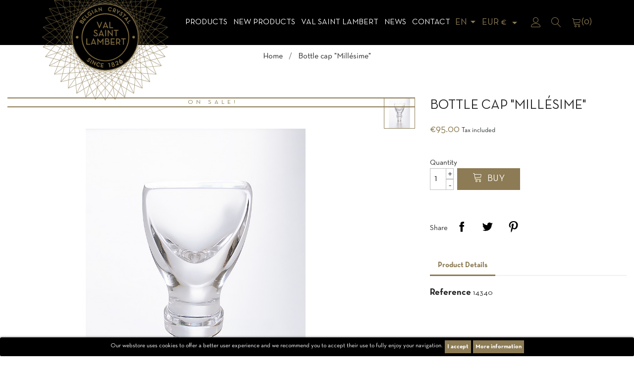

--- FILE ---
content_type: text/html; charset=utf-8
request_url: https://www.val-saint-lambert.com/en/accueil/448-bottle-cap-millesime.html
body_size: 15952
content:
<!doctype html>
<html lang="en">

<head>
    
        <!-- Google Tag Manager -->
        <script>(function (w, d, s, l, i) {
                w[l] = w[l] || [];
                w[l].push({
                    'gtm.start':
                        new Date().getTime(), event: 'gtm.js'
                });
                var f = d.getElementsByTagName(s)[0],
                    j = d.createElement(s), dl = l != 'dataLayer' ? '&l=' + l : '';
                j.async = true;
                j.src =
                    'https://www.googletagmanager.com/gtm.js?id=' + i + dl;
                f.parentNode.insertBefore(j, f);
            })(window, document, 'script', 'dataLayer', 'GTM-TBTNC62');</script>
        <!-- End Google Tag Manager -->
    
    
        
  <meta charset="utf-8">


  <meta http-equiv="x-ua-compatible" content="ie=edge">



  <link rel="canonical" href="https://www.val-saint-lambert.com/en/accueil/448-bottle-cap-millesime.html">

  <title>Bottle cap &quot;Millésime&quot;</title>
  <meta name="description" property="og:description" content="">
  <meta name="keywords" content="">
      
                  <link rel="alternate" href="https://www.val-saint-lambert.com/fr/accueil/448-bouchon-millesime.html" hreflang="fr">
                  <link rel="alternate" href="https://www.val-saint-lambert.com/en/accueil/448-bottle-cap-millesime.html" hreflang="en-us">
                  <link rel="alternate" href="https://www.val-saint-lambert.com/nl/accueil/448-flesdop-millesime.html" hreflang="nl-nl">
        
  <meta property="og:type" content="website">
  <meta name="url" property="og:url" content="https://www.val-saint-lambert.com/en/accueil/448-bottle-cap-millesime.html">
  <meta name="title" property="og:title" content="Bottle cap &quot;Millésime&quot;">
  <meta name="image" property="og:image" content="https://www.val-saint-lambert.com/themes/vsltheme/assets/img/val-saint-lambert.jpg">



  <meta name="viewport" content="width=device-width, initial-scale=1">



  <link rel="icon" type="image/vnd.microsoft.icon" href="/img/favicon.ico?1554208539">
  <link rel="shortcut icon" type="image/x-icon" href="/img/favicon.ico?1554208539">



    <link rel="stylesheet" href="https://www.val-saint-lambert.com/themes/vsltheme/assets/css/theme.css" type="text/css" media="all">
  <link rel="stylesheet" href="https://www.val-saint-lambert.com/modules/ogone/views/css/front.css" type="text/css" media="all">
  <link rel="stylesheet" href="https://www.val-saint-lambert.com/modules/ogone/views/css/front17.css" type="text/css" media="all">
  <link rel="stylesheet" href="https://www.val-saint-lambert.com/themes/vsltheme/modules/pspagebuilder//views/css/pagebuilder.css" type="text/css" media="all">
  <link rel="stylesheet" href="https://www.val-saint-lambert.com/modules/pspagebuilder//views/css/owl.carousel.css" type="text/css" media="all">
  <link rel="stylesheet" href="https://www.val-saint-lambert.com/modules/pspagebuilder//views/js/magnific_popup/magnific-popup.css" type="text/css" media="all">
  <link rel="stylesheet" href="https://www.val-saint-lambert.com/modules/popnewsletter/views/css/sweetalert.css" type="text/css" media="all">
  <link rel="stylesheet" href="https://www.val-saint-lambert.com/modules/popnewsletter/views/css/front.css" type="text/css" media="all">
  <link rel="stylesheet" href="https://www.val-saint-lambert.com/modules/popnewsletter/views/css/shadowbox/shadowbox.css" type="text/css" media="all">
  <link rel="stylesheet" href="https://www.val-saint-lambert.com/modules/productinforequests/views/css/font-awesome.min.css" type="text/css" media="all">
  <link rel="stylesheet" href="https://www.val-saint-lambert.com/modules/productinforequests/views/css/productinforequests.css" type="text/css" media="all">
  <link rel="stylesheet" href="https://www.val-saint-lambert.com/modules/proaccount//views/css/proaccount-17.css" type="text/css" media="all">
  <link rel="stylesheet" href="https://www.val-saint-lambert.com/modules/storelocator/views/css/easy-autocomplete.min.css" type="text/css" media="all">
  <link rel="stylesheet" href="https://www.val-saint-lambert.com/modules/storelocator/views/css/stores.css" type="text/css" media="all">
  <link rel="stylesheet" href="https://www.val-saint-lambert.com/js/jquery/ui/themes/base/minified/jquery-ui.min.css" type="text/css" media="all">
  <link rel="stylesheet" href="https://www.val-saint-lambert.com/js/jquery/ui/themes/base/minified/jquery.ui.theme.min.css" type="text/css" media="all">
  <link rel="stylesheet" href="https://www.val-saint-lambert.com/modules/ps_imageslider/css/homeslider.css" type="text/css" media="all">
  <link rel="stylesheet" href="https://www.val-saint-lambert.com/themes/vsltheme/assets/css/custom.css" type="text/css" media="all">




  

  <script type="text/javascript">
        var is_store_selction = false;
        var placeholder_label = "Start typing here";
        var prestashop = {"cart":{"products":[],"totals":{"total":{"type":"total","label":"Total","amount":0,"value":"\u20ac0.00"},"total_including_tax":{"type":"total","label":"Total (tax incl.)","amount":0,"value":"\u20ac0.00"},"total_excluding_tax":{"type":"total","label":"Total (tax excl.)","amount":0,"value":"\u20ac0.00"}},"subtotals":{"products":{"type":"products","label":"Subtotal","amount":0,"value":"\u20ac0.00"},"discounts":null,"shipping":{"type":"shipping","label":"Shipping","amount":0,"value":"Free"},"tax":null},"products_count":0,"summary_string":"0 items","vouchers":{"allowed":1,"added":[]},"discounts":[],"minimalPurchase":0,"minimalPurchaseRequired":""},"currency":{"name":"Euro","iso_code":"EUR","iso_code_num":"978","sign":"\u20ac"},"customer":{"lastname":null,"firstname":null,"email":null,"birthday":null,"newsletter":null,"newsletter_date_add":null,"optin":null,"website":null,"company":null,"siret":null,"ape":null,"is_logged":false,"gender":{"type":null,"name":null},"addresses":[]},"language":{"name":"English (English)","iso_code":"en","locale":"en-US","language_code":"en-us","is_rtl":"0","date_format_lite":"m\/d\/Y","date_format_full":"m\/d\/Y H:i:s","id":4},"page":{"title":"","canonical":null,"meta":{"title":"Bottle cap \"Mill\u00e9sime\"","description":"","keywords":"","robots":"index"},"page_name":"product","body_classes":{"lang-en":true,"lang-rtl":false,"country-BE":true,"currency-EUR":true,"layout-full-width":true,"page-product":true,"tax-display-enabled":true,"product-id-448":true,"product-Bottle cap \"Mill\u00e9sime\"":true,"product-id-category-2":true,"product-id-manufacturer-0":true,"product-id-supplier-0":true,"product-on-sale":true,"product-available-for-order":true},"admin_notifications":[]},"shop":{"name":"Cristallerie du Val Saint Lambert","logo":"\/img\/cristallerie-du-val-saint-lambert-logo-1554208203.jpg","stores_icon":"\/img\/logo_stores.png","favicon":"\/img\/favicon.ico"},"urls":{"base_url":"https:\/\/www.val-saint-lambert.com\/","current_url":"https:\/\/www.val-saint-lambert.com\/en\/accueil\/448-bottle-cap-millesime.html","shop_domain_url":"https:\/\/www.val-saint-lambert.com","img_ps_url":"https:\/\/www.val-saint-lambert.com\/img\/","img_cat_url":"https:\/\/www.val-saint-lambert.com\/img\/c\/","img_lang_url":"https:\/\/www.val-saint-lambert.com\/img\/l\/","img_prod_url":"https:\/\/www.val-saint-lambert.com\/img\/p\/","img_manu_url":"https:\/\/www.val-saint-lambert.com\/img\/m\/","img_sup_url":"https:\/\/www.val-saint-lambert.com\/img\/su\/","img_ship_url":"https:\/\/www.val-saint-lambert.com\/img\/s\/","img_store_url":"https:\/\/www.val-saint-lambert.com\/img\/st\/","img_col_url":"https:\/\/www.val-saint-lambert.com\/img\/co\/","img_url":"https:\/\/www.val-saint-lambert.com\/themes\/vsltheme\/assets\/img\/","css_url":"https:\/\/www.val-saint-lambert.com\/themes\/vsltheme\/assets\/css\/","js_url":"https:\/\/www.val-saint-lambert.com\/themes\/vsltheme\/assets\/js\/","pic_url":"https:\/\/www.val-saint-lambert.com\/upload\/","pages":{"address":"https:\/\/www.val-saint-lambert.com\/en\/address","addresses":"https:\/\/www.val-saint-lambert.com\/en\/addresses","authentication":"https:\/\/www.val-saint-lambert.com\/en\/login","cart":"https:\/\/www.val-saint-lambert.com\/en\/cart","category":"https:\/\/www.val-saint-lambert.com\/en\/index.php?controller=category","cms":"https:\/\/www.val-saint-lambert.com\/en\/index.php?controller=cms","contact":"https:\/\/www.val-saint-lambert.com\/en\/contact-us","discount":"https:\/\/www.val-saint-lambert.com\/en\/discount","guest_tracking":"https:\/\/www.val-saint-lambert.com\/en\/guest-tracking","history":"https:\/\/www.val-saint-lambert.com\/en\/order-history","identity":"https:\/\/www.val-saint-lambert.com\/en\/identity","index":"https:\/\/www.val-saint-lambert.com\/en\/","my_account":"https:\/\/www.val-saint-lambert.com\/en\/my-account","order_confirmation":"https:\/\/www.val-saint-lambert.com\/en\/order-confirmation","order_detail":"https:\/\/www.val-saint-lambert.com\/en\/index.php?controller=order-detail","order_follow":"https:\/\/www.val-saint-lambert.com\/en\/order-follow","order":"https:\/\/www.val-saint-lambert.com\/en\/order","order_return":"https:\/\/www.val-saint-lambert.com\/en\/index.php?controller=order-return","order_slip":"https:\/\/www.val-saint-lambert.com\/en\/credit-slip","pagenotfound":"https:\/\/www.val-saint-lambert.com\/en\/page-not-found","password":"https:\/\/www.val-saint-lambert.com\/en\/password-recovery","pdf_invoice":"https:\/\/www.val-saint-lambert.com\/en\/index.php?controller=pdf-invoice","pdf_order_return":"https:\/\/www.val-saint-lambert.com\/en\/index.php?controller=pdf-order-return","pdf_order_slip":"https:\/\/www.val-saint-lambert.com\/en\/index.php?controller=pdf-order-slip","prices_drop":"https:\/\/www.val-saint-lambert.com\/en\/prices-drop","product":"https:\/\/www.val-saint-lambert.com\/en\/index.php?controller=product","search":"https:\/\/www.val-saint-lambert.com\/en\/search","sitemap":"https:\/\/www.val-saint-lambert.com\/en\/Sitemap","stores":"https:\/\/www.val-saint-lambert.com\/en\/stores","supplier":"https:\/\/www.val-saint-lambert.com\/en\/supplier","register":"https:\/\/www.val-saint-lambert.com\/en\/login?create_account=1","order_login":"https:\/\/www.val-saint-lambert.com\/en\/order?login=1"},"alternative_langs":{"fr":"https:\/\/www.val-saint-lambert.com\/fr\/accueil\/448-bouchon-millesime.html","en-us":"https:\/\/www.val-saint-lambert.com\/en\/accueil\/448-bottle-cap-millesime.html","nl-nl":"https:\/\/www.val-saint-lambert.com\/nl\/accueil\/448-flesdop-millesime.html"},"theme_assets":"\/themes\/vsltheme\/assets\/","actions":{"logout":"https:\/\/www.val-saint-lambert.com\/en\/?mylogout="},"no_picture_image":{"bySize":{"small_default":{"url":"https:\/\/www.val-saint-lambert.com\/img\/p\/en-default-small_default.jpg","width":98,"height":98},"cart_default":{"url":"https:\/\/www.val-saint-lambert.com\/img\/p\/en-default-cart_default.jpg","width":125,"height":125},"medium_default":{"url":"https:\/\/www.val-saint-lambert.com\/img\/p\/en-default-medium_default.jpg","width":600,"height":600},"home_default":{"url":"https:\/\/www.val-saint-lambert.com\/img\/p\/en-default-home_default.jpg","width":600,"height":600},"large_default":{"url":"https:\/\/www.val-saint-lambert.com\/img\/p\/en-default-large_default.jpg","width":1200,"height":1200}},"small":{"url":"https:\/\/www.val-saint-lambert.com\/img\/p\/en-default-small_default.jpg","width":98,"height":98},"medium":{"url":"https:\/\/www.val-saint-lambert.com\/img\/p\/en-default-medium_default.jpg","width":600,"height":600},"large":{"url":"https:\/\/www.val-saint-lambert.com\/img\/p\/en-default-large_default.jpg","width":1200,"height":1200},"legend":""}},"configuration":{"display_taxes_label":true,"is_catalog":false,"show_prices":true,"opt_in":{"partner":false},"quantity_discount":{"type":"price","label":"Price"},"voucher_enabled":1,"return_enabled":1},"field_required":[],"breadcrumb":{"links":[{"title":"Home","url":"https:\/\/www.val-saint-lambert.com\/en\/"},{"title":"Bottle cap \"Mill\u00e9sime\"","url":"https:\/\/www.val-saint-lambert.com\/en\/accueil\/448-bottle-cap-millesime.html"}],"count":2},"link":{"protocol_link":"https:\/\/","protocol_content":"https:\/\/"},"time":1765534970,"static_token":"1c99c7af5fa9d9e43c0b160e98bcdd82","token":"82b1354ef06223cf5da71258a58c8ebc"};
        var productrequestinfo_secure_key = "2864cd4849f8b037409387c8b60f09abe290eefa";
        var search_url = "https:\/\/www.val-saint-lambert.com\/en\/find-product";
      </script>



  
<script type="text/javascript">
var url_verif_fo = "/modules/vatnumbercleaner/ajax/verif_fo.php";
</script>

<style>
	.pdwcookies_banner {
		display: table;
		width:100%;
		position:fixed;
		left:0;
		repeat-x scroll left top;
		background: #000000;
		border-color: #000000;
		border-left: 1px solid #000000;
		border-radius: 3px 3px 3px 3px;
		border-right: 1px solid #000000;
		color: #FFFFFF !important;
		z-index: 99999;
		border-style: solid;
		border-width: 1px;
		margin: 0;
		outline: medium none;
		text-align: center;
		vertical-align: middle;
		text-shadow: 0 0 0 0;
		-webkit-box-shadow: 0px 1px 5px 0px #000000;
		-moz-box-shadow:    0px 1px 5px 0px #000000;
		box-shadow:         0px 1px 5px 0px #000000;
		font-size: 12px;
	
		bottom:0;;
		opacity:1;
	
	}

	.pdwcookies_banner > form
	{
		position:relative;
	}

	.pdwcookies_banner > form input.pdwcookies_btn
	{
		border-color: #8c7b54 !important;
		background: #8c7b54 !important;
		color: #FFFFFF !important;
		text-align: center;
		margin: 5px 0px 5px 0px;
		padding: 5px 5px;
		display: inline-block;
		border: 0;
		font-weight: bold;
		line-height: 16px;
		width: auto;
		font-size: 12px;
		cursor: pointer;
	}

	.pdwcookies_banner > form input:hover.pdwcookies_btn
	{
		moz-opacity:0.85;
		opacity: 0.85;
		filter: alpha(opacity=85);
	}

	.pdwcookies_banner > form a.pdwcookies_btn
	{
		border-color: #8c7b54;
		background: #8c7b54;
		color: #FFFFFF !important;
		margin: 5px 0px 5px 0px;
		text-align: center;
		padding: 5px 5px;
		display: inline-block;
		border: 0;
		font-weight: bold;
		line-height: 16px;
		width: auto;
		font-size: 12px;
	}

	@media (max-width: 768px) {
		.pdwcookies_banner > form input.pdwcookies_btn,
		.pdwcookies_banner > form a.pdwcookies_btn {
			height: auto;
		}
	}

	.pdwcookies_banner > form a:hover.pdwcookies_btn
	{
		border-color: #8c7b54;
		background: #8c7b54;
		color: #FFFFFF !important;
		moz-opacity:0.85;
		opacity: 0.85;
		filter: alpha(opacity=85);
	}

	.pdwcookies_close_banner_btn
	{
		cursor:pointer;
		height:21px;
		max-width:21px;
		width:21px;
	}

	.pdwcookies_container {
		display:table;
		margin: 0 auto;
	}

	.pdwcookies_button_container {
		display:table-cell;
		padding:0px;
		vertical-align: middle;
	}

	.pdwcookies_button_container div{
		display:table-cell;
		padding: 0px 4px 0px 0px;
		vertical-align: middle;
	}

	.pdwcookies_message {
		display:table-cell;
		font-size: 12px;
		padding:2px 5px 5px 5px;
		vertical-align: middle;
	}

	.pdwcookies_message p {
		margin: 0;
		color: #FFFFFF !important;
	}

	.pdwcookies_btn-close {
		position:absolute;
		right:5px;
		top:5px;
	}
</style>
	<script type="text/javascript">
		function closeinfo()
		{
			$('.pdwcookies_banner').hide();
		}
	</script>
<script type="text/javascript" src="https://maps.googleapis.com/maps/api/js?key=AIzaSyCpwRlREjqDCGpewlEMdA9XJx4IzJSYJHU&region=BE"></script>
<script type="text/javascript">
    // <![CDATA[
    var map;
    var infoWindow;
    var markers = [];
    var maxDate = "2025-13-31";
    var calYear = parseInt("2025");
    var prevNav = '<i class="material-icons">keyboard_arrow_left</i>';
    var nextNav = '<i class="material-icons">keyboard_arrow_right</i>';
    var locationSelect = document.getElementById('locationSelect');
    var defaultLat = '50.593217429789';
    var defaultLong = '5.4823853648879';
    var default_store = '0';
    var sl_carrier = '10';
    var defaultZoom = 8;
    var hasStoreIcon = '1';
    var distance_unit = 'km';
    var img_store_dir = '/img/st/';
    var img_ps_dir = 'https://www.val-saint-lambert.com/img/';
    var searchUrl = 'https://www.val-saint-lambert.com/en/storefinder';
    var logo_store = 'logo_stores.png';
    var autolocateUser = 1;
    var CurrentUrl = 'www.val-saint-lambert.com/en/accueil/448-bottle-cap-millesime.html';
    CurrentUrl = location.search.split('goforstore=')[1];
    var search_link = "https://www.val-saint-lambert.com/en/search";
    var FMESL_STORE_EMAIL = parseInt("0");
    var FMESL_STORE_FAX = parseInt("0");
    var FMESL_STORE_NOTE = parseInt("0");
    var FMESL_STORE_GLOBAL_ICON = parseInt("0");
    var FMESL_LAYOUT_THEME = parseInt("1");
    var FMESL_MAP_LINK = parseInt("1");
    var FMESL_PICKUP_STORE = parseInt("0");
    var FMESL_PICKUP_DATE = parseInt("0");
    var st_page = "product";
    var locale = "en";
    var preselectedPickupTime = "";
    var preselectedPickupDate = "";

    // multilingual labels
    var translation_1 = 'No stores were found. Please try selecting a wider radius.';
    var translation_2 = 'store found -- see details:';
    var translation_3 = 'stores found -- view all results:';
    var translation_4 = 'Phone:';
    var translation_5 = 'Get directions';
    var translation_6 = 'Not found';
    var translation_7 = 'Email:';
    var translation_8 = 'Fax:';
    var translation_9 = 'Note:';
    var translation_10 = 'Distance:';
    var translation_11 = 'View';
    var translation_01 = 'Unable to find your location';
    var translation_02 = 'Permission denied';
    var translation_03 = 'Your location unknown';
    var translation_04 = 'Timeout error';
    var translation_05 = 'Location detection not supported in browser';
    var translation_06 = 'Your current Location';
    var translation_07 = 'You are near this location';
    var translation_store_sel = 'Select Store';
    var available_date_label = 'Available Dates';
    var disabled_date_label = 'Unavailable Dates';
    var invalid_pickupdate_label = 'Please enter a valid date.';
    var invalid_pickuptime_label = 'Please enter a valid time.';
    var store_page_error_label = 'Please select a pickup store.';
    //]]>
</script>




    
  <meta property="og:type" content="product">
  <meta property="og:url" content="https://www.val-saint-lambert.com/en/accueil/448-bottle-cap-millesime.html">
  <meta property="og:title" content="Bottle cap &quot;Millésime&quot;">
  <meta property="og:site_name" content="Cristallerie du Val Saint Lambert">
  <meta property="og:description" content="">
  <meta property="og:image" content="https://www.val-saint-lambert.com/849-large_default/bottle-cap-millesime.jpg">
  <meta property="product:pretax_price:amount" content="78.512397">
  <meta property="product:pretax_price:currency" content="EUR">
  <meta property="product:price:amount" content="95">
  <meta property="product:price:currency" content="EUR">
    <meta property="product:weight:value" content="1.500000">
  <meta property="product:weight:units" content="kg">
  
</head>

<body id="product" class="lang-en country-be currency-eur layout-full-width page-product tax-display-enabled product-id-448 product-bottle-cap-millesime- product-id-category-2 product-id-manufacturer-0 product-id-supplier-0 product-on-sale product-available-for-order">

    <!-- Google Tag Manager (noscript) -->
    <noscript>
        <iframe src="https://www.googletagmanager.com/ns.html?id=GTM-TBTNC62"
                height="0" width="0" style="display:none;visibility:hidden"></iframe>
    </noscript>
    <!-- End Google Tag Manager (noscript) -->



    


<main>
    
            

    <header id="header" class="bg-dark sticky-top">
        
            
  <div class="header-banner">
    
  </div>



  <nav class="header-nav">
    <div class="container">
      <div class="row">
        <div class="d-none d-sm-none d-md-block col-12">
          <div class="row">
            <div class="col-md-5 col-12">
              
            </div>
            <div class="col-md-7 right-nav">
              
            </div>
          </div>
        </div>
      </div>
    </div>
  </nav>



  <div class="header-top">
    <div class="container">
       <div class="row">
        <div class="col-md-3 d-none d-sm-none d-md-block" id="_desktop_logo">
                            <a href="https://www.val-saint-lambert.com/">
                  <img class="logo img-fluid" src="/img/cristallerie-du-val-saint-lambert-logo-1554208203.jpg" alt="Cristallerie du Val Saint Lambert">
                </a>
                    </div>
        <div class="col-md-9 col-sm-12 d-flex align-items-center justify-content-between flex-wrap">
          <div class="d-block d-sm-block d-md-none text-sm-center mobile w-100">
            <div class="top-logo" id="_mobile_logo"></div>
          </div>
          <div class="d-block d-sm-block d-md-none text-sm-center mobile">
            <div class="" id="menu-icon">
              <i class="li li-menu li-size-24"></i>
            </div>
          </div>
          

<div class="menu js-top-menu position-static d-none d-sm-none d-md-block" id="_desktop_top_menu">
    
          <ul class="top-menu" id="top-menu" data-depth="0">
                    <li class="category" id="category-3">
                          <a
                class="dropdown-item"
                href="https://www.val-saint-lambert.com/en/3-products" data-depth="0"
                              >
                                                                      <span class="float-right d-inline-block d-sm-inline-block d-md-none">
                    <span data-target="#top_sub_menu_16259" data-toggle="collapse" class="navbar-toggler collapse-icons">
                      <i class="material-icons add">&#xE313;</i>
                      <i class="material-icons remove">&#xE316;</i>
                    </span>
                  </span>
                                Products
              </a>
                            <div  class="popover sub-menu js-sub-menu collapse" id="top_sub_menu_16259">
                
          <ul class="top-menu"  data-depth="1">
                    <li class="category" id="category-69">
                          <a
                class="dropdown-item dropdown-submenu"
                href="https://www.val-saint-lambert.com/en/69-lighting" data-depth="1"
                              >
                                Lighting
              </a>
                          </li>
                    <li class="category" id="category-4">
                          <a
                class="dropdown-item dropdown-submenu"
                href="https://www.val-saint-lambert.com/en/4-home-decoration" data-depth="1"
                              >
                                                                      <span class="float-right d-inline-block d-sm-inline-block d-md-none">
                    <span data-target="#top_sub_menu_76826" data-toggle="collapse" class="navbar-toggler collapse-icons">
                      <i class="material-icons add">&#xE313;</i>
                      <i class="material-icons remove">&#xE316;</i>
                    </span>
                  </span>
                                Home decoration
              </a>
                            <div  class="collapse" id="top_sub_menu_76826">
                
          <ul class="top-menu"  data-depth="2">
                    <li class="category" id="category-5">
                          <a
                class="dropdown-item"
                href="https://www.val-saint-lambert.com/en/5-vase" data-depth="2"
                              >
                                Vase
              </a>
                          </li>
                    <li class="category" id="category-6">
                          <a
                class="dropdown-item"
                href="https://www.val-saint-lambert.com/en/6-bowl" data-depth="2"
                              >
                                Bowl
              </a>
                          </li>
                    <li class="category" id="category-96">
                          <a
                class="dropdown-item"
                href="https://www.val-saint-lambert.com/en/96-diffuseur-de-parfum" data-depth="2"
                              >
                                diffuseur de parfum
              </a>
                          </li>
                    <li class="category" id="category-83">
                          <a
                class="dropdown-item"
                href="https://www.val-saint-lambert.com/en/83-candle" data-depth="2"
                              >
                                Candle
              </a>
                          </li>
                    <li class="category" id="category-84">
                          <a
                class="dropdown-item"
                href="https://www.val-saint-lambert.com/en/84-candlestick" data-depth="2"
                              >
                                Candlestick
              </a>
                          </li>
                    <li class="category" id="category-8">
                          <a
                class="dropdown-item"
                href="https://www.val-saint-lambert.com/en/8-object" data-depth="2"
                              >
                                                                      <span class="float-right d-inline-block d-sm-inline-block d-md-none">
                    <span data-target="#top_sub_menu_86670" data-toggle="collapse" class="navbar-toggler collapse-icons">
                      <i class="material-icons add">&#xE313;</i>
                      <i class="material-icons remove">&#xE316;</i>
                    </span>
                  </span>
                                Object
              </a>
                            <div  class="collapse" id="top_sub_menu_86670">
                
          <ul class="top-menu"  data-depth="3">
                    <li class="category" id="category-42">
                          <a
                class="dropdown-item"
                href="https://www.val-saint-lambert.com/en/42-sculptures" data-depth="3"
                              >
                                sculptures
              </a>
                          </li>
                    <li class="category" id="category-43">
                          <a
                class="dropdown-item"
                href="https://www.val-saint-lambert.com/en/43-animals" data-depth="3"
                              >
                                Animals
              </a>
                          </li>
                    <li class="category" id="category-44">
                          <a
                class="dropdown-item"
                href="https://www.val-saint-lambert.com/en/44-clipboard" data-depth="3"
                              >
                                Clipboard
              </a>
                          </li>
                    <li class="category" id="category-45">
                          <a
                class="dropdown-item"
                href="https://www.val-saint-lambert.com/en/45-clocks" data-depth="3"
                              >
                                Clocks
              </a>
                          </li>
              </ul>
    
              </div>
                          </li>
              </ul>
    
              </div>
                          </li>
                    <li class="category" id="category-90">
                          <a
                class="dropdown-item dropdown-submenu"
                href="https://www.val-saint-lambert.com/en/90-limited-edition-and-prestige" data-depth="1"
                              >
                                Limited Edition and Prestige
              </a>
                          </li>
                    <li class="category" id="category-9">
                          <a
                class="dropdown-item dropdown-submenu"
                href="https://www.val-saint-lambert.com/en/9-stemware" data-depth="1"
                              >
                                                                      <span class="float-right d-inline-block d-sm-inline-block d-md-none">
                    <span data-target="#top_sub_menu_68446" data-toggle="collapse" class="navbar-toggler collapse-icons">
                      <i class="material-icons add">&#xE313;</i>
                      <i class="material-icons remove">&#xE316;</i>
                    </span>
                  </span>
                                Stemware
              </a>
                            <div  class="collapse" id="top_sub_menu_68446">
                
          <ul class="top-menu"  data-depth="2">
                    <li class="category" id="category-10">
                          <a
                class="dropdown-item"
                href="https://www.val-saint-lambert.com/en/10-glass-and-goblet" data-depth="2"
                              >
                                Glass and Goblet
              </a>
                          </li>
                    <li class="category" id="category-11">
                          <a
                class="dropdown-item"
                href="https://www.val-saint-lambert.com/en/11-roemers" data-depth="2"
                              >
                                Roemers
              </a>
                          </li>
                    <li class="category" id="category-12">
                          <a
                class="dropdown-item"
                href="https://www.val-saint-lambert.com/en/12-decanter" data-depth="2"
                              >
                                Decanter
              </a>
                          </li>
              </ul>
    
              </div>
                          </li>
                    <li class="category" id="category-13">
                          <a
                class="dropdown-item dropdown-submenu"
                href="https://www.val-saint-lambert.com/en/13-bar" data-depth="1"
                              >
                                                                      <span class="float-right d-inline-block d-sm-inline-block d-md-none">
                    <span data-target="#top_sub_menu_64200" data-toggle="collapse" class="navbar-toggler collapse-icons">
                      <i class="material-icons add">&#xE313;</i>
                      <i class="material-icons remove">&#xE316;</i>
                    </span>
                  </span>
                                Bar
              </a>
                            <div  class="collapse" id="top_sub_menu_64200">
                
          <ul class="top-menu"  data-depth="2">
                    <li class="category" id="category-14">
                          <a
                class="dropdown-item"
                href="https://www.val-saint-lambert.com/en/14-tumbler" data-depth="2"
                              >
                                Tumbler
              </a>
                          </li>
                    <li class="category" id="category-15">
                          <a
                class="dropdown-item"
                href="https://www.val-saint-lambert.com/en/15-bottle" data-depth="2"
                              >
                                Bottle
              </a>
                          </li>
                    <li class="category" id="category-16">
                          <a
                class="dropdown-item"
                href="https://www.val-saint-lambert.com/en/16-ashtray" data-depth="2"
                              >
                                Ashtray
              </a>
                          </li>
                    <li class="category" id="category-17">
                          <a
                class="dropdown-item"
                href="https://www.val-saint-lambert.com/en/17-accessory" data-depth="2"
                              >
                                Accessory
              </a>
                          </li>
              </ul>
    
              </div>
                          </li>
                    <li class="category" id="category-18">
                          <a
                class="dropdown-item dropdown-submenu"
                href="https://www.val-saint-lambert.com/en/18-trophies" data-depth="1"
                              >
                                                                      <span class="float-right d-inline-block d-sm-inline-block d-md-none">
                    <span data-target="#top_sub_menu_31284" data-toggle="collapse" class="navbar-toggler collapse-icons">
                      <i class="material-icons add">&#xE313;</i>
                      <i class="material-icons remove">&#xE316;</i>
                    </span>
                  </span>
                                Trophies
              </a>
                            <div  class="collapse" id="top_sub_menu_31284">
                
          <ul class="top-menu"  data-depth="2">
                    <li class="category" id="category-19">
                          <a
                class="dropdown-item"
                href="https://www.val-saint-lambert.com/en/19-standard" data-depth="2"
                              >
                                Standard
              </a>
                          </li>
                    <li class="category" id="category-20">
                          <a
                class="dropdown-item"
                href="https://www.val-saint-lambert.com/en/20-tailored-made" data-depth="2"
                              >
                                Tailored made
              </a>
                          </li>
              </ul>
    
              </div>
                          </li>
                    <li class="category" id="category-56">
                          <a
                class="dropdown-item dropdown-submenu"
                href="https://www.val-saint-lambert.com/en/56-jewelry" data-depth="1"
                              >
                                Jewelry
              </a>
                          </li>
                    <li class="category" id="category-59">
                          <a
                class="dropdown-item dropdown-submenu"
                href="https://www.val-saint-lambert.com/en/59-gifts-ideas" data-depth="1"
                              >
                                                                      <span class="float-right d-inline-block d-sm-inline-block d-md-none">
                    <span data-target="#top_sub_menu_22619" data-toggle="collapse" class="navbar-toggler collapse-icons">
                      <i class="material-icons add">&#xE313;</i>
                      <i class="material-icons remove">&#xE316;</i>
                    </span>
                  </span>
                                Gifts ideas
              </a>
                            <div  class="collapse" id="top_sub_menu_22619">
                
          <ul class="top-menu"  data-depth="2">
                    <li class="category" id="category-91">
                          <a
                class="dropdown-item"
                href="https://www.val-saint-lambert.com/en/91-for-her" data-depth="2"
                              >
                                for her
              </a>
                          </li>
                    <li class="category" id="category-92">
                          <a
                class="dropdown-item"
                href="https://www.val-saint-lambert.com/en/92-for-him" data-depth="2"
                              >
                                For him
              </a>
                          </li>
              </ul>
    
              </div>
                          </li>
                    <li class="category" id="category-52">
                          <a
                class="dropdown-item dropdown-submenu"
                href="https://www.val-saint-lambert.com/en/52-offers" data-depth="1"
                              >
                                Offers
              </a>
                          </li>
                    <li class="category" id="category-94">
                          <a
                class="dropdown-item dropdown-submenu"
                href="https://www.val-saint-lambert.com/en/94-gift-vouchers" data-depth="1"
                              >
                                gift vouchers
              </a>
                          </li>
                    <li class="category" id="category-95">
                          <a
                class="dropdown-item dropdown-submenu"
                href="https://www.val-saint-lambert.com/en/95-christmas-ball" data-depth="1"
                              >
                                Christmas ball
              </a>
                          </li>
              </ul>
    
              </div>
                          </li>
                    <li class="category" id="category-21">
                          <a
                class="dropdown-item"
                href="https://www.val-saint-lambert.com/en/21-new-products" data-depth="0"
                              >
                                                                      <span class="float-right d-inline-block d-sm-inline-block d-md-none">
                    <span data-target="#top_sub_menu_21889" data-toggle="collapse" class="navbar-toggler collapse-icons">
                      <i class="material-icons add">&#xE313;</i>
                      <i class="material-icons remove">&#xE316;</i>
                    </span>
                  </span>
                                NEW products
              </a>
                            <div  class="popover sub-menu js-sub-menu collapse" id="top_sub_menu_21889">
                
          <ul class="top-menu"  data-depth="1">
                    <li class="category" id="category-70">
                          <a
                class="dropdown-item dropdown-submenu"
                href="https://www.val-saint-lambert.com/en/70-lighting" data-depth="1"
                              >
                                Lighting
              </a>
                          </li>
                    <li class="category" id="category-86">
                          <a
                class="dropdown-item dropdown-submenu"
                href="https://www.val-saint-lambert.com/en/86-decorative-item" data-depth="1"
                              >
                                Décorative item
              </a>
                          </li>
                    <li class="category" id="category-87">
                          <a
                class="dropdown-item dropdown-submenu"
                href="https://www.val-saint-lambert.com/en/87-vase" data-depth="1"
                              >
                                Vase
              </a>
                          </li>
              </ul>
    
              </div>
                          </li>
                    <li class="cms-category" id="cms-category-2">
                          <a
                class="dropdown-item"
                href="https://www.val-saint-lambert.com/en/content/category/2-val-saint-lambert" data-depth="0"
                              >
                                                                      <span class="float-right d-inline-block d-sm-inline-block d-md-none">
                    <span data-target="#top_sub_menu_25395" data-toggle="collapse" class="navbar-toggler collapse-icons">
                      <i class="material-icons add">&#xE313;</i>
                      <i class="material-icons remove">&#xE316;</i>
                    </span>
                  </span>
                                Val Saint Lambert
              </a>
                            <div  class="popover sub-menu js-sub-menu collapse" id="top_sub_menu_25395">
                
          <ul class="top-menu"  data-depth="1">
                    <li class="cms-category" id="cms-category-3">
                          <a
                class="dropdown-item dropdown-submenu"
                href="https://www.val-saint-lambert.com/en/content/category/3-since-1826" data-depth="1"
                              >
                                                                      <span class="float-right d-inline-block d-sm-inline-block d-md-none">
                    <span data-target="#top_sub_menu_62700" data-toggle="collapse" class="navbar-toggler collapse-icons">
                      <i class="material-icons add">&#xE313;</i>
                      <i class="material-icons remove">&#xE316;</i>
                    </span>
                  </span>
                                Since 1826
              </a>
                            <div  class="collapse" id="top_sub_menu_62700">
                
          <ul class="top-menu"  data-depth="2">
                    <li class="cms-page" id="cms-page-6">
                          <a
                class="dropdown-item"
                href="https://www.val-saint-lambert.com/en/content/6-des-cisterciens-aux-cristalleries" data-depth="2"
                              >
                                From Cistercians to crystal
              </a>
                          </li>
                    <li class="cms-page" id="cms-page-7">
                          <a
                class="dropdown-item"
                href="https://www.val-saint-lambert.com/en/content/7-ligne-du-temps" data-depth="2"
                              >
                                Timeline
              </a>
                          </li>
              </ul>
    
              </div>
                          </li>
                    <li class="cms-category" id="cms-category-4">
                          <a
                class="dropdown-item dropdown-submenu"
                href="https://www.val-saint-lambert.com/en/content/category/4-the-know-how" data-depth="1"
                              >
                                                                      <span class="float-right d-inline-block d-sm-inline-block d-md-none">
                    <span data-target="#top_sub_menu_92365" data-toggle="collapse" class="navbar-toggler collapse-icons">
                      <i class="material-icons add">&#xE313;</i>
                      <i class="material-icons remove">&#xE316;</i>
                    </span>
                  </span>
                                The know-how
              </a>
                            <div  class="collapse" id="top_sub_menu_92365">
                
          <ul class="top-menu"  data-depth="2">
                    <li class="cms-page" id="cms-page-8">
                          <a
                class="dropdown-item"
                href="https://www.val-saint-lambert.com/en/content/8-Manufacturing" data-depth="2"
                              >
                                Manufacturing
              </a>
                          </li>
                    <li class="cms-page" id="cms-page-9">
                          <a
                class="dropdown-item"
                href="https://www.val-saint-lambert.com/en/content/9-Hot-workshop" data-depth="2"
                              >
                                Hot workshop
              </a>
                          </li>
                    <li class="cms-page" id="cms-page-10">
                          <a
                class="dropdown-item"
                href="https://www.val-saint-lambert.com/en/content/10-Cold-workshop" data-depth="2"
                              >
                                Cold workshop
              </a>
                          </li>
              </ul>
    
              </div>
                          </li>
                    <li class="cms-category" id="cms-category-5">
                          <a
                class="dropdown-item dropdown-submenu"
                href="https://www.val-saint-lambert.com/en/content/category/5-services" data-depth="1"
                              >
                                                                      <span class="float-right d-inline-block d-sm-inline-block d-md-none">
                    <span data-target="#top_sub_menu_90319" data-toggle="collapse" class="navbar-toggler collapse-icons">
                      <i class="material-icons add">&#xE313;</i>
                      <i class="material-icons remove">&#xE316;</i>
                    </span>
                  </span>
                                Services
              </a>
                            <div  class="collapse" id="top_sub_menu_90319">
                
          <ul class="top-menu"  data-depth="2">
                    <li class="cms-page" id="cms-page-13">
                          <a
                class="dropdown-item"
                href="https://www.val-saint-lambert.com/en/content/13-Personalization" data-depth="2"
                              >
                                Personalization
              </a>
                          </li>
              </ul>
    
              </div>
                          </li>
                    <li class="cms-category" id="cms-category-8">
                          <a
                class="dropdown-item dropdown-submenu"
                href="https://www.val-saint-lambert.com/en/content/category/8-instructions" data-depth="1"
                              >
                                                                      <span class="float-right d-inline-block d-sm-inline-block d-md-none">
                    <span data-target="#top_sub_menu_50551" data-toggle="collapse" class="navbar-toggler collapse-icons">
                      <i class="material-icons add">&#xE313;</i>
                      <i class="material-icons remove">&#xE316;</i>
                    </span>
                  </span>
                                Instructions
              </a>
                            <div  class="collapse" id="top_sub_menu_50551">
                
          <ul class="top-menu"  data-depth="2">
                    <li class="cms-page" id="cms-page-11">
                          <a
                class="dropdown-item"
                href="https://www.val-saint-lambert.com/en/content/11-Maintenance-tips" data-depth="2"
                              >
                                Maintenance tips
              </a>
                          </li>
                    <li class="cms-page" id="cms-page-18">
                          <a
                class="dropdown-item"
                href="https://www.val-saint-lambert.com/en/content/18-instructions-for-use-candle" data-depth="2"
                              >
                                Instructions for use candle
              </a>
                          </li>
              </ul>
    
              </div>
                          </li>
                    <li class="cms-page" id="cms-page-12">
                          <a
                class="dropdown-item dropdown-submenu"
                href="https://www.val-saint-lambert.com/en/content/12-Who-are-we" data-depth="1"
                              >
                                Who are we
              </a>
                          </li>
              </ul>
    
              </div>
                          </li>
                    <li class="cms-category" id="cms-category-7">
                          <a
                class="dropdown-item"
                href="https://www.val-saint-lambert.com/en/content/category/7-news" data-depth="0"
                              >
                                                                      <span class="float-right d-inline-block d-sm-inline-block d-md-none">
                    <span data-target="#top_sub_menu_4069" data-toggle="collapse" class="navbar-toggler collapse-icons">
                      <i class="material-icons add">&#xE313;</i>
                      <i class="material-icons remove">&#xE316;</i>
                    </span>
                  </span>
                                News
              </a>
                            <div  class="popover sub-menu js-sub-menu collapse" id="top_sub_menu_4069">
                
          <ul class="top-menu"  data-depth="1">
                    <li class="cms-page" id="cms-page-15">
                          <a
                class="dropdown-item dropdown-submenu"
                href="https://www.val-saint-lambert.com/en/content/15-presse" data-depth="1"
                              >
                                Presse
              </a>
                          </li>
                    <li class="cms-page" id="cms-page-16">
                          <a
                class="dropdown-item dropdown-submenu"
                href="https://www.val-saint-lambert.com/en/content/16-events" data-depth="1"
                              >
                                Events
              </a>
                          </li>
              </ul>
    
              </div>
                          </li>
                    <li class="link" id="lnk-contact">
                          <a
                class="dropdown-item"
                href="/en/contact-us" data-depth="0"
                              >
                                Contact
              </a>
                          </li>
                    <li class="link" id="lnk-stores">
                          <a
                class="dropdown-item"
                href="https://www.val-saint-lambert.com/en/stores" data-depth="0"
                              >
                                Stores
              </a>
                          </li>
              </ul>
    
    <div class="clearfix"></div>
</div>
<div id="_desktop_language_selector">
  <div class="language-selector-wrapper">
    <span id="language-selector-label" class="d-inline-block d-sm-inline-block d-md-none">Language:</span>
    <div class="language-selector dropdown js-dropdown">
      <button data-toggle="dropdown" class="btn-unstyle dropdown-toggle" aria-haspopup="true" aria-expanded="false" aria-label="Language dropdown">
        <span class="expand-more text-uppercase">en</span>
        <i class="material-icons expand-more">&#xE5C5;</i>
      </button>
	  <div class="d-none d-sm-none d-md-block">
      <div class="dropdown-menu" aria-labelledby="language-selector-label">
                  <a  class="dropdown-item"  href="https://www.val-saint-lambert.com/fr/accueil/448-bouchon-millesime.html">
            Français
          </a>
                  <a  class="current dropdown-item"  href="https://www.val-saint-lambert.com/en/accueil/448-bottle-cap-millesime.html">
            English
          </a>
                  <a  class="dropdown-item"  href="https://www.val-saint-lambert.com/nl/accueil/448-flesdop-millesime.html">
            Nederlands
          </a>
              </div>
      </div>
      <select class="link d-inline-block d-sm-inline-block d-md-none" aria-labelledby="language-selector-label">
                  <option value="https://www.val-saint-lambert.com/fr/accueil/448-bouchon-millesime.html">Français</option>
                  <option value="https://www.val-saint-lambert.com/en/accueil/448-bottle-cap-millesime.html" selected="selected">English</option>
                  <option value="https://www.val-saint-lambert.com/nl/accueil/448-flesdop-millesime.html">Nederlands</option>
              </select>
    </div>
  </div>
</div>
<div id="_desktop_currency_selector">
  <div class="currency-selector dropdown js-dropdown">
    <span id="currency-selector-label" class="d-inline-block d-sm-inline-block d-md-none">Currency:</span>
    <button data-target="#" data-toggle="dropdown" class="d-none d-sm-none d-md-inline-block btn-unstyle" aria-haspopup="true" aria-expanded="false" aria-label="Currency dropdown">
      <span class="expand-more _gray-darker">EUR €</span>
      <i class="material-icons expand-more">&#xE5C5;</i>
    </button>
    <div class="dropdown-menu" aria-labelledby="currency-selector-label">
              <a  class="dropdown-item current"  title="Euro" rel="nofollow" href="https://www.val-saint-lambert.com/en/accueil/448-bottle-cap-millesime.html?SubmitCurrency=1&amp;id_currency=1">
            EUR €
        </a>
              <a  class="dropdown-item"  title="British Pound Sterling" rel="nofollow" href="https://www.val-saint-lambert.com/en/accueil/448-bottle-cap-millesime.html?SubmitCurrency=1&amp;id_currency=3">
            GBP £
        </a>
              <a  class="dropdown-item"  title="US Dollar" rel="nofollow" href="https://www.val-saint-lambert.com/en/accueil/448-bottle-cap-millesime.html?SubmitCurrency=1&amp;id_currency=2">
            USD $
        </a>
          </div>
    <select class="link d-inline-block d-sm-inline-block d-md-none" aria-labelledby="currency-selector-label">
              <option value="https://www.val-saint-lambert.com/en/accueil/448-bottle-cap-millesime.html?SubmitCurrency=1&amp;id_currency=1" selected="selected">EUR €</option>
              <option value="https://www.val-saint-lambert.com/en/accueil/448-bottle-cap-millesime.html?SubmitCurrency=1&amp;id_currency=3">GBP £</option>
              <option value="https://www.val-saint-lambert.com/en/accueil/448-bottle-cap-millesime.html?SubmitCurrency=1&amp;id_currency=2">USD $</option>
          </select>
  </div>
</div>
<div id="_desktop_user_info">
  <div class="user-info">
          <a
        href="https://www.val-saint-lambert.com/en/my-account"
        title="Log in to your customer account"
        rel="nofollow"
      >
        <i class="li li-user li-size-20"></i>
        <span class="d-none">Sign in</span>
      </a>
      </div>
</div>
<!-- Block search module TOP -->
<span class="btn-search" data-toggle="modal" data-target="#searchModal">
	<i class="li li-magnifier li-size-20"></i>
</span>
<div class="modal fade" id="searchModal" tabindex="-1" role="dialog" aria-labelledby="searchModalLabel" aria-hidden="true">
	<div class="modal-dialog" role="document">
		<div class="modal-content">
			<div class="modal-body">
				<div id="search_widget" class="search-widget" data-search-controller-url="//www.val-saint-lambert.com/en/search">
					<form method="get" action="//www.val-saint-lambert.com/en/search">
						<input type="hidden" name="controller" value="search">
						<input type="text" name="s" value="" placeholder="Search our catalog" aria-label="Search">
						<button type="submit">
							<i class="material-icons search">&#xE8B6;</i>
							<span class="d-none">Search</span>
						</button>
					</form>
				</div>
			</div>
		</div>
	</div>
</div>
<!-- /Block search module TOP -->
<div id="_desktop_cart">
  <div class="blockcart cart-preview inactive" data-refresh-url="//www.val-saint-lambert.com/en/module/ps_shoppingcart/ajax">
    <div class="header">
              <i class="li li-cart li-size-20 shopping-cart"></i>
        <span class="d-none">Cart</span>
        <span class="cart-products-count">(0)</span>
          </div>
  </div>
</div>
<div class="pdwcookies_banner">
	<form method="post" action="#">
				<div class="pdwcookies_container">
						<div class="pdwcookies_message"><p>Our webstore uses cookies to offer a better user experience and we recommend you to accept their use to fully enjoy your navigation.</p></div>
							<div class="pdwcookies_button_container">
					<div>
						<input name="aceptocookies" class="pdwcookies_btn" type="submit" value="I accept" >
					</div>
					<div>
						<a class="pdwcookies_btn"  target="_blank"  href="https://www.val-saint-lambert.com/en/content/14-privacy-policy" >
							More information
						</a>
					</div>
				</div>
					</div>
					</form>
</div>

          <div class="d-block d-sm-block d-md-none text-sm-center mobile">
            <div class="" id="_mobile_user_info"></div>
          </div>
          <div class="d-block d-sm-block d-md-none text-sm-center mobile">
            <div class="" id="_mobile_cart"></div>
          </div>
        </div>
      </div>
      <div id="mobile_top_menu_wrapper" class="row" style="display:none;">
        <div class="js-top-menu mobile" id="_mobile_top_menu"></div>
        <div class="js-top-menu-bottom">
          <div id="_mobile_currency_selector"></div>
          <div id="_mobile_language_selector"></div>
          <div id="_mobile_contact_link"></div>
        </div>
      </div>
    </div>
  </div>
  

        
    </header>

    
        
<aside id="notifications">
  <div class="container">
    
    
    
      </div>
</aside>
    

    <section id="wrapper">
        
        <div class="container-fluid">
            
                <nav data-depth="2" class="breadcrumb d-none d-sm-none d-md-block">
  <ol itemscope itemtype="http://schema.org/BreadcrumbList">
    
              
          <li class="breadcrumb-item" itemprop="itemListElement" itemscope itemtype="http://schema.org/ListItem">
            <a itemprop="item" href="https://www.val-saint-lambert.com/en/">
              <span itemprop="name">Home</span>
            </a>
            <meta itemprop="position" content="1">
          </li>
        
              
          <li class="breadcrumb-item" itemprop="itemListElement" itemscope itemtype="http://schema.org/ListItem">
            <a itemprop="item" href="https://www.val-saint-lambert.com/en/accueil/448-bottle-cap-millesime.html">
              <span itemprop="name">Bottle cap &quot;Millésime&quot;</span>
            </a>
            <meta itemprop="position" content="2">
          </li>
        
          
  </ol>
</nav>
            
            
            <div class="row">
                

                
  <div id="content-wrapper" class="col-12">
    
    

  <section id="main" itemscope itemtype="https://schema.org/Product">
    <meta itemprop="url" content="https://www.val-saint-lambert.com/en/accueil/448-bottle-cap-millesime.html">

    <div class="row">
      <div class="col-md-8">
        
          <section class="page-content" id="content">
            
              
                <ul class="product-flags">
                                      <li class="product-flag on-sale">On sale!</li>
                                  </ul>
              

              
                <div class="images-container">
  
    <div class="product-cover">
              <img class="js-qv-product-cover" src="https://www.val-saint-lambert.com/849-large_default/bottle-cap-millesime.jpg" alt="" title="" style="width:100%;" itemprop="image">
        <div class="layer d-none d-sm-none d-md-flex" data-toggle="modal" data-target="#product-modal">
          <i class="material-icons zoom-in">&#xE8FF;</i>
        </div>
          </div>
  

  
    <div class="js-qv-mask mask">
      <ul class="product-images js-qv-product-images">
                            <li class="thumb-container">
            <img
              class="thumb js-thumb  selected "
              data-image-medium-src="https://www.val-saint-lambert.com/849-medium_default/bottle-cap-millesime.jpg"
              data-image-large-src="https://www.val-saint-lambert.com/849-large_default/bottle-cap-millesime.jpg"
              src="https://www.val-saint-lambert.com/849-home_default/bottle-cap-millesime.jpg"
              alt=""
              title=""
              width="100"
              itemprop="image"
            >
          </li>
                        </ul>
    </div>
  
</div>

              

            
          </section>
        
        </div>
        <div class="col-md-4">
          
            
              <h1 class="h1" itemprop="name">Bottle cap &quot;Millésime&quot;</h1>
            
          
          
              <div class="product-prices">
    
          

    
      <div
        class="product-price h5 "
        itemprop="offers"
        itemscope
        itemtype="https://schema.org/Offer"
      >
        <link itemprop="availability" href="https://schema.org/InStock"/>
        <meta itemprop="priceCurrency" content="EUR">

        <div class="current-price">
          <span itemprop="price" content="95">€95.00</span>

                  </div>

        
                  
      </div>
    

    
          

    
          

    
          

    

    <div class="tax-shipping-delivery-label">
              Tax included
            
      
                        </div>
  </div>
          

          <div class="product-information">
            
              <div id="product-description-short-448" itemprop="description"></div>
            

            
            <div class="product-actions">
              
                <form action="https://www.val-saint-lambert.com/en/cart" method="post" id="add-to-cart-or-refresh">
                  <input type="hidden" name="token" value="1c99c7af5fa9d9e43c0b160e98bcdd82">
                  <input type="hidden" name="id_product" value="448" id="product_page_product_id">
                  <input type="hidden" name="id_customization" value="0" id="product_customization_id">

                  
                    <div class="product-variants">
  </div>
                  

                  
                                      

                  
                    <section class="product-discounts">
  </section>
                  

                                      
                    <div class="product-add-to-cart">
      <span class="col-form-label">Quantity</span>

    
      <div class="product-quantity clearfix">
        <div class="qty">
          <input
            type="text"
            name="qty"
            id="quantity_wanted"
            value="1"
            class="input-group"
            min="1"
            aria-label="Quantity"
          >
        </div>

        <div class="add">
          <button
            class="btn btn-primary add-to-cart"
            data-button-action="add-to-cart"
            type="submit"
                      >
            <i class="li li-cart li-size-20 shopping-cart"></i>
            <span>Buy</span>
          </button>
        </div>
      </div>
    

    
      <span id="product-availability">
              </span>
    
    
    
      <p class="product-minimal-quantity">
              </p>
    
  </div>
                  
                  
					
											  

                  
                    <div class="product-additional-info">
  

      <div class="social-sharing">
      <span>Share</span>
      <ul>
                  <li class="facebook icon-gray"><a href="http://www.facebook.com/sharer.php?u=https://www.val-saint-lambert.com/en/accueil/448-bottle-cap-millesime.html" class="text-hide" title="Share" target="_blank">Share</a></li>
                  <li class="twitter icon-gray"><a href="https://twitter.com/intent/tweet?text=Bottle cap &quot;Millésime&quot; https://www.val-saint-lambert.com/en/accueil/448-bottle-cap-millesime.html" class="text-hide" title="Tweet" target="_blank">Tweet</a></li>
                  <li class="pinterest icon-gray"><a href="http://www.pinterest.com/pin/create/button/?media=https://www.val-saint-lambert.com/849/bottle-cap-millesime.jpg&amp;url=https://www.val-saint-lambert.com/en/accueil/448-bottle-cap-millesime.html" class="text-hide" title="Pinterest" target="_blank">Pinterest</a></li>
              </ul>
    </div>
  

</div>
                  

                                    
                </form>
              

            </div>

            
              
            

            
              <div class="tabs">
                <ul class="nav nav-tabs" role="tablist">
                                    <li class="nav-item">
                    <a
                      class="nav-link active"
                      data-toggle="tab"
                      href="#product-details"
                      role="tab"
                      aria-controls="product-details"
                       aria-selected="true">Product Details</a>
                  </li>
                                                    </ul>

                <div class="tab-content" id="tab-content">
                 <div class="tab-pane fade in" id="description" role="tabpanel">
                   
                     <div class="product-description"></div>
                   
                 </div>

                 
                   <div class="tab-pane fade in active show"
     id="product-details"
     data-product="{&quot;id_shop_default&quot;:&quot;1&quot;,&quot;id_manufacturer&quot;:&quot;0&quot;,&quot;id_supplier&quot;:&quot;0&quot;,&quot;reference&quot;:&quot;14340&quot;,&quot;is_virtual&quot;:&quot;0&quot;,&quot;delivery_in_stock&quot;:&quot;&quot;,&quot;delivery_out_stock&quot;:&quot;&quot;,&quot;id_category_default&quot;:&quot;2&quot;,&quot;on_sale&quot;:&quot;1&quot;,&quot;online_only&quot;:&quot;0&quot;,&quot;ecotax&quot;:0,&quot;minimal_quantity&quot;:&quot;1&quot;,&quot;low_stock_threshold&quot;:null,&quot;low_stock_alert&quot;:&quot;0&quot;,&quot;price&quot;:95,&quot;unity&quot;:&quot;&quot;,&quot;unit_price_ratio&quot;:&quot;0.000000&quot;,&quot;additional_shipping_cost&quot;:&quot;0.00&quot;,&quot;customizable&quot;:&quot;0&quot;,&quot;text_fields&quot;:&quot;0&quot;,&quot;uploadable_files&quot;:&quot;0&quot;,&quot;redirect_type&quot;:&quot;404&quot;,&quot;id_type_redirected&quot;:&quot;0&quot;,&quot;available_for_order&quot;:&quot;1&quot;,&quot;available_date&quot;:&quot;0000-00-00&quot;,&quot;show_condition&quot;:&quot;0&quot;,&quot;condition&quot;:&quot;new&quot;,&quot;show_price&quot;:&quot;1&quot;,&quot;indexed&quot;:&quot;1&quot;,&quot;visibility&quot;:&quot;both&quot;,&quot;cache_default_attribute&quot;:&quot;0&quot;,&quot;advanced_stock_management&quot;:&quot;0&quot;,&quot;date_add&quot;:&quot;2020-06-02 11:09:09&quot;,&quot;date_upd&quot;:&quot;2025-07-17 10:57:06&quot;,&quot;pack_stock_type&quot;:&quot;3&quot;,&quot;meta_description&quot;:&quot;&quot;,&quot;meta_keywords&quot;:&quot;&quot;,&quot;meta_title&quot;:&quot;&quot;,&quot;link_rewrite&quot;:&quot;bottle-cap-millesime&quot;,&quot;name&quot;:&quot;Bottle cap \&quot;Mill\u00e9sime\&quot;&quot;,&quot;description&quot;:&quot;&quot;,&quot;description_short&quot;:&quot;&quot;,&quot;available_now&quot;:&quot;&quot;,&quot;available_later&quot;:&quot;&quot;,&quot;id&quot;:448,&quot;id_product&quot;:448,&quot;out_of_stock&quot;:2,&quot;new&quot;:0,&quot;id_product_attribute&quot;:&quot;0&quot;,&quot;quantity_wanted&quot;:1,&quot;extraContent&quot;:[],&quot;allow_oosp&quot;:0,&quot;category&quot;:&quot;accueil&quot;,&quot;category_name&quot;:&quot;Home&quot;,&quot;link&quot;:&quot;https:\/\/www.val-saint-lambert.com\/en\/accueil\/448-bottle-cap-millesime.html&quot;,&quot;attribute_price&quot;:0,&quot;price_tax_exc&quot;:78.512397,&quot;price_without_reduction&quot;:95,&quot;reduction&quot;:0,&quot;specific_prices&quot;:false,&quot;quantity&quot;:4,&quot;quantity_all_versions&quot;:4,&quot;id_image&quot;:&quot;en-default&quot;,&quot;features&quot;:[],&quot;attachments&quot;:[],&quot;virtual&quot;:0,&quot;pack&quot;:0,&quot;packItems&quot;:[],&quot;nopackprice&quot;:0,&quot;customization_required&quot;:false,&quot;rate&quot;:21,&quot;tax_name&quot;:&quot;TVA BE 21%&quot;,&quot;ecotax_rate&quot;:0,&quot;unit_price&quot;:0,&quot;customizations&quot;:{&quot;fields&quot;:[]},&quot;id_customization&quot;:0,&quot;is_customizable&quot;:false,&quot;show_quantities&quot;:false,&quot;quantity_label&quot;:&quot;Items&quot;,&quot;quantity_discounts&quot;:[],&quot;customer_group_discount&quot;:0}"
     role="tabpanel"
  >
  
              <div class="product-reference">
        <label class="label">Reference </label>
        <span itemprop="sku">14340</span>
      </div>
      

  
      
  
    <div class="product-out-of-stock">
      
    </div>
  

  
      

    
      

  
      
</div>
                 

                 
                                    

                               </div>
            </div>
          
        </div>
      </div>
    </div>

    
              <section class="product-accessories mb-3 clearfix">
          <div class="h3 text-uppercase py-3 mt-2 text-center">You might also like</div>
          <div class="products row">
                          
                
  <article class="col-lg-3 col-sm-6 product-miniature js-product-miniature" data-id-product="449" data-id-product-attribute="0" itemscope itemtype="http://schema.org/Product">
    <div class="thumbnail-container">
      
                  <a href="https://www.val-saint-lambert.com/en/accueil/449-bottle-cap-emotion.html" class="thumbnail product-thumbnail">
            <img
              src = "https://www.val-saint-lambert.com/848-home_default/bottle-cap-emotion.jpg"
              alt = "Bottle cap &quot;Emotion&quot;"
              data-full-size-image-url = "https://www.val-saint-lambert.com/848-large_default/bottle-cap-emotion.jpg"
            >
          </a>
              

      <div class="product-description">
        
                      <h2 class="h3 product-title" itemprop="name"><a href="https://www.val-saint-lambert.com/en/accueil/449-bottle-cap-emotion.html">Bottle cap &quot;Emotion&quot;</a></h2>
                  

        
                      <div class="product-price-and-shipping">
              
              

              <span class="sr-only">Price</span>
              <span itemprop="price" class="price">€120.00</span>

              

              
            </div>
                  

        
          
        
      </div>

      
        <ul class="product-flags">
                      <li class="product-flag on-sale">On sale!</li>
                  </ul>
      

      <div class="highlighted-informations no-variants d-none d-sm-none d-md-block">
        
          <a class="quick-view" href="#" data-link-action="quickview">
            <i class="material-icons search">&#xE8B6;</i> Quick view
          </a>
        

        
                  
      </div>

    </div>
  </article>

              
                          
                
  <article class="col-lg-3 col-sm-6 product-miniature js-product-miniature" data-id-product="450" data-id-product-attribute="0" itemscope itemtype="http://schema.org/Product">
    <div class="thumbnail-container">
      
                  <a href="https://www.val-saint-lambert.com/en/accueil/450-bottle-cap-royal.html" class="thumbnail product-thumbnail">
            <img
              src = "https://www.val-saint-lambert.com/847-home_default/bottle-cap-royal.jpg"
              alt = "Bottle cap &quot;Royal&quot;"
              data-full-size-image-url = "https://www.val-saint-lambert.com/847-large_default/bottle-cap-royal.jpg"
            >
          </a>
              

      <div class="product-description">
        
                      <h2 class="h3 product-title" itemprop="name"><a href="https://www.val-saint-lambert.com/en/accueil/450-bottle-cap-royal.html">Bottle cap &quot;Royal&quot;</a></h2>
                  

        
                      <div class="product-price-and-shipping">
              
              

              <span class="sr-only">Price</span>
              <span itemprop="price" class="price">€140.00</span>

              

              
            </div>
                  

        
          
        
      </div>

      
        <ul class="product-flags">
                      <li class="product-flag on-sale">On sale!</li>
                  </ul>
      

      <div class="highlighted-informations no-variants d-none d-sm-none d-md-block">
        
          <a class="quick-view" href="#" data-link-action="quickview">
            <i class="material-icons search">&#xE8B6;</i> Quick view
          </a>
        

        
                  
      </div>

    </div>
  </article>

              
                      </div>
        </section>
          

    
      	<div class="fmesl_TabStores">

            <p>No Related Stores</p>
                
        <style type="text/css">
			.fmesl_TabStores { padding: 15px 0}
		.fmesl_TabStores ol { list-style:none; padding:0; margin:0 !important;}
		.fmesl_TabStores ol li { display:block; padding: 2% 3%; border:1px solid #CCC; background: #fff; margin-top:10px}
		.fmesl_TabStores ol li span { float:left;font-size:14px;line-height:25px; }
		.fmesl_TabStores ol li img { float:right}
		.fmesl_TabStores ol li:after {content: '.';display: block;height: 0;width: 0;clear: both;visibility: hidden}
		#fmesl_showmore { line-height:27px}
		</style>
        <script type="text/javascript">
			function fmeslShowmore() {
				$('#idTab565 li').next().show(); $('#fmesl_showmore').hide();
				}
		</script>
        
    </div>


    

    
      <div class="modal fade js-product-images-modal" id="product-modal">
  <div class="modal-dialog" role="document">
    <div class="modal-content">
      <div class="modal-body">
                <figure>
          <img class="js-modal-product-cover product-cover-modal" width="1200" src="https://www.val-saint-lambert.com/849-large_default/bottle-cap-millesime.jpg" alt="" title="" itemprop="image">
          <figcaption class="image-caption">
          
            <div id="product-description-short" itemprop="description"></div>
          
        </figcaption>
        </figure>
        <aside id="thumbnails" class="thumbnails js-thumbnails text-sm-center">
          
            <div class="js-modal-mask mask  nomargin ">
              <ul class="product-images js-modal-product-images">
                                  <li class="thumb-container">
                    <img data-image-large-src="https://www.val-saint-lambert.com/849-large_default/bottle-cap-millesime.jpg" class="thumb js-modal-thumb" src="https://www.val-saint-lambert.com/849-medium_default/bottle-cap-millesime.jpg" alt="" title="" width="600" itemprop="image">
                  </li>
                              </ul>
            </div>
          
                  </aside>
      </div>
    </div><!-- /.modal-content -->
  </div><!-- /.modal-dialog -->
</div><!-- /.modal -->
    

    
      <footer class="page-footer">
        
          <!-- Footer content -->
        
      </footer>
    
  </section>


    
  </div>


                
            </div>
        </div>
        
    </section>

    <footer id="footer" class="bg-dark">
        
            <div class="container">
  <div class="row">
    
      
    
  </div>
</div>
<div class="footer-container">
  <div class="container-fluid d-flex flex-wrap flex-column">
    <div class="row order-2">
      
        
      
    </div>
    <div class="row order-1 py-1">
      <div class="col-md-12">
        <div class="text-sm-center text-uppercase copyright small">
          
                  		<a
			id="link-cms-page-2-2"
			class="cms-page-link text-sm-center text-uppercase"
			href="https://www.val-saint-lambert.com/en/content/2-legal-notice"
			title="Legal notice"
					>
		  Legal notice
		</a>
	    		<span class="mx-1">|</span>
    		<a
			id="link-cms-page-3-2"
			class="cms-page-link text-sm-center text-uppercase"
			href="https://www.val-saint-lambert.com/en/content/3-terms-conditions"
			title="General Terms and Conditions for use and sales"
					>
		  Terms and conditions
		</a>
	    		<span class="mx-1">|</span>
    		<a
			id="link-cms-page-14-2"
			class="cms-page-link text-sm-center text-uppercase"
			href="https://www.val-saint-lambert.com/en/content/14-privacy-policy"
			title=""
					>
		  Privacy Policy
		</a>
	    		<span class="mx-1">|</span>
    		<a
			id="link-cms-page-17-2"
			class="cms-page-link text-sm-center text-uppercase"
			href="https://www.val-saint-lambert.com/en/content/17-entreprises"
			title=""
					>
		  Entreprises
		</a>
	    		<span class="mx-1">|</span>
    		<a
			id="link-custom-page-Facebook-2"
			class="custom-page-link text-sm-center text-uppercase"
			href="https://www.facebook.com/val.saint.lambert"
			title=""
			 target="_blank" 		>
		  Facebook
		</a>
	    		<span class="mx-1">|</span>
    		<a
			id="link-custom-page-Instagram-2"
			class="custom-page-link text-sm-center text-uppercase"
			href="https://www.instagram.com/valsaintlambert"
			title=""
			 target="_blank" 		>
		  Instagram
		</a>
	<div style="display:none;">
   <div id="popnewsletter">
      <div class="close show-for-small-only" style="display:none;">
         <i class="fa fa-times">x</i>
      </div>
      <div class="text-center" style="width: 100%; overflow: hidden;">
			<div id="popnewsletter_sideimg" style="width:48%; margin-right: 2%; float:left; height:330px; background-image : url(https://www.val-saint-lambert.com/modules/popnewsletter/views/img/content/4/puffin.png); background-size: cover;">
			</div>
         <div id="popnewsletter_block" style="width:50%;float:left;height:38%;text-align:center">
            <div id="popnewsletter_topbar" style="width:100%;padding:16px 0px 8px 0px">
	<div style="text-align:center">
		<div style="font-family:Montserrat;color:#8c7b54;font-size:26px;padding:0px 4px 0px 4px;line-height:85%;">
			SIGN UP NOW
		</div>
	</div>
</div>
            <form action="#">
                  <div id="popnewsletter_content">
                  <div style="font-family:Montserrat;color:#ffffff;">
                        <div id="popnewsletter_maintext" style="margin-bottom: 20px; line-height: 1.4em;padding-bottom: 4px;font-size:20px;padding: 0px 4px 0px 4px;">
                        and stay up to date with our latest releases and promotions!
                        </div>
                                                                        <div class="form-row">
                        <div class="form-group col-md-6">
                              <input data-required="1" style="background-color:white;font-size:15px;" class="form-control" type="text" name="popnewsletter_firstname" value="" id="popnewsletter_firstname" size="10" placeholder="Firstname"/>
                        </div>
                        <div class="form-group col-md-6">
                              <input data-required="1" style="background-color:white;font-size:15px;" class="form-control" type="text" name="popnewsletter_lastname" value="" id="popnewsletter_lastname" size="10" placeholder="Lastname" />
                        </div>
                        <div style="clear:both;"></div>
                        </div>
                                          </div>
                                    <div class="form-row">
                        <div class="form-group col-md-12">
                        <input  class="form-control" style="background-color:white;font-family:Roboto;color:#000000;font-size:16px"
                              type="text" name="popnewsletter_email" id="popnewsletter_email" placeholder="my.address@email.com" value="" />
                        </div>
                        <div style="clear:both;"></div>
                  </div>
                               
                  <div class="row">
                        <input style="width:70%;background-color:#8c7b54;font-family:Montserrat;color:#ffffff;font-size:16px;"
                        class="btn btn-default" id="popnewsletter_submit" type="submit" name="popnewsletter_submit" value="SEND" />
                  </div>
                  <div style="margin-top:10px;font-family:Roboto;color:#999999;font-size:10px;">
                        You\&#039;ll be able to unsubscribe at anytime
                  </div>
                  </div>
            </form>
         </div>
      </div>
   </div>
</div>
<style>

div.radio input {
	opacity: 100 !important;
}
label {
	margin-bottom: 0px;
  font-weight: normal;
}

@media only screen and (max-width: 40em) {
	#popnewsletter_topbar img { width: 100% }
	
	.noscroll {
		position: fixed;
		overflow: hidden;
	}
	#sb-title {
		display:none;
	}
	#popnewsletter_sideimg {
		display:none;
	}
	#popnewsletter_block {
		width:100% !important;
		vertical-align:middle;
		line-height:3em;
	}
	#sb-wrapper {
	width: 100%;
	right: 0 !important;
	left:0 !important;
	bottom: 0 !important;
	top: -1px !important;
	border-color: #363A41;
	border-right: none;
	border-left: none;
	position: fixed;
	overflow: hidden;
	width: 100% !important;
	}
	#sb-wrapper-inner {
		height:100% !important;
	}
	.close {
		z-index: 999999999;
		position: absolute;
		right: -1px;
		top: -1px;
		border: 1px solid #939393;
		color: #363a41;
		padding: 10px 12px;
		line-height: 1.2em;
		font-size: 1.1em;
	}
	.show-for-small-only {
		display:block !important
	}
	#popnewsletter_topbar {
		padding:100px 0px 0px 0px !important;
	}
	#popnewsletter_maintext {
		line-height: 1.9em;
		padding: 4px 0px 1px 0px;
	}

}
	#gdpr_consent {
		margin: 0px 20px 0px 20px;
	}
</style><script type="text/javascript">

//function getCookie
function getCookie(cname) {
	var name = cname + "=";
	var ca = document.cookie.split(';');
	for (var i = 0; i < ca.length; i++) {
		var c = ca[i];
		while (c.charAt(0) == ' ') c = c.substring(1);
		if (c.indexOf(name) != -1) return c.substring(name.length, c.length);
	}
	return "";
}

function setCookie(cname, cvalue, exdays) {
	document.cookie = cname + "=" + cvalue +"; path=/";
}



	swal_error_already_exist = "Your email is already in our database.";
	swal_error_bad_email = "You did not enter a proper email.";
	swal_valid = "You will now receive our newsletters!";
	swal_unknown_error = "Unknown error. Please try again.";
	swal_title_failed = "Registration Failed";
	swal_title_valid = "Thank you!";
	popup_id = "1";
	main_bg_color = "#000000";

	$(document).ready(function() {

		function moveCloseLink(){
				var cb=document.getElementById('sb-nav-close');
				var tb=document.getElementById('sb-title');
				if(tb) tb.appendChild(cb);
		}

		var ajax_url = '/modules/popnewsletter/ajax.php?token=19202da2c947fb015b1b21353b0d9598ff8c40c1';

		Shadowbox.init({
			enableKeys: false,
			onOpen: moveCloseLink
		});

		var sb_content = $('#popnewsletter').html();
		var c = getCookie('popnewsletter');

		if (c.length == 0)
		{
			setTimeout(function(){

				$('body').addClass('noscroll');
				$("#sb-body-inner").css("background-color", "#000000");
				setCookie("popnewsletter", popup_id);
				// open a welcome message as soon as the window loads
				Shadowbox.open({
					content: sb_content,
					player: 'html',
					height: "330",
					width: "900",
				})}, "1500" /* The number of milliseconds to wait before executing the code */
			);
			$('#popnewsletter').html('');
		}


		$('body').on('click', '#popnewsletter_submit' ,function(e){
			e.preventDefault();
			var error = '';

			var popnewsletter_askgender = $("#sb-container").find('input[name=popnewsletter_askgender]:checked');
			var popnewsletter_askgender_val = $("#sb-container").find('input[name=popnewsletter_askgender]:checked').val();

			var popnewsletter_askbirth = $("#sb-container").find('select[name=popnewsletter_askbirth]');
			var popnewsletter_askbirth_val = $("#sb-container").find('select[name=popnewsletter_askbirth]').val();

			var popnewsletter_firstname = $("#sb-container").find('input[name=popnewsletter_firstname]');
			var popnewsletter_firstname_val = $("#sb-container").find('input[name=popnewsletter_firstname]').val()
			var popnewsletter_lastname = $("#sb-container").find('input[name=popnewsletter_lastname]');
			var popnewsletter_lastname_val = $("#sb-container").find('input[name=popnewsletter_lastname]').val();

			var popnewsletter_email = $("#sb-container").find('input[name=popnewsletter_email]');
			var popnewsletter_email_val = $("#sb-container").find('input[name=popnewsletter_email]').val()

			var id_lang = "4";

			if ($(popnewsletter_lastname).attr('data-required') == "1" && popnewsletter_lastname_val == '')
			{
				error = 'error';
				// We remove and add to restart the error animation everytime customer tries to submit
				$(popnewsletter_lastname).removeClass('popnews_error');
				$(popnewsletter_lastname).addClass('popnews_error');
			}
			if ($(popnewsletter_firstname).attr('data-required') == "1" && popnewsletter_firstname_val == '')
			{
				error = 'error';
				$(popnewsletter_firstname).removeClass('popnews_error');
				$(popnewsletter_firstname).addClass('popnews_error');
			}
			if (popnewsletter_email_val == '')
			{
				error = 'error';
				$(popnewsletter_email).removeClass('popnews_error');
				$(popnewsletter_email).addClass('popnews_error');
			}

			if (error != 'error')
			{
				$.ajax({
					method: 'POST',
					url: ajax_url,
					dataType : 'html',
					data: {
						action : 'addEmail',
						ajax : true,
						popnewsletter_firstname : popnewsletter_firstname_val,
						popnewsletter_lastname : popnewsletter_lastname_val,
						popnewsletter_askgender : popnewsletter_askgender_val,
						popnewsletter_askbirth : popnewsletter_askbirth_val,
						popnewsletter_email : popnewsletter_email_val,
						id_lang : id_lang,
					},
					success: function(data){
						if (data == '1' || data == '2' || data == '3')
							swal(swal_title_failed, swal_error_already_exist, "error");
						else if (data == '4')
							swal(swal_title_failed, swal_error_bad_email, "error");
						else if (data == 'true')
						{
							swal(swal_title_valid, swal_valid, "success");
							$("#sb-container").fadeOut();
						}
						else
							swal(swal_title_failed, swal_unknown_error, "error");
					}
				})
			}
		});

		PopNews_fadeout = function(){
			$("#sb-container").fadeOut();
			$('body').removeClass('noscroll');
		};

		var isMobile = {
			Android: function() {
				return navigator.userAgent.match(/Android/i);
			},
			BlackBerry: function() {
				return navigator.userAgent.match(/BlackBerry/i);
			},
			iOS: function() {
				return navigator.userAgent.match(/iPhone|iPad|iPod/i);
			},
			iOSmall: function() {
				return navigator.userAgent.match(/iPhone|iPod/i);
			},
			Opera: function() {
				return navigator.userAgent.match(/Opera Mini/i);
			},
			Windows: function() {
				return navigator.userAgent.match(/IEMobile/i);
			},
			any: function() {
				return (isMobile.Android() || isMobile.BlackBerry() || isMobile.iOS() || isMobile.Opera() || isMobile.Windows());
			}
		}

		if (isMobile.any() !== null) {
			clicTouch = 'touchstart touchend click';
		} else {
			clicTouch = 'mousedown';
		}
		if (isMobile.any() === null) {
			modClicTouch = 'mouseenter';
		} else {
			modClicTouch = clicTouch;
		}

		$('body').on(modClicTouch, '.close', function() {
			$("#sb-container").fadeOut();
			$('body').removeClass('noscroll');
		});
	});


</script>

          
        </div>
      </div>
      <div class="col-md-12">
        <div class="text-sm-center text-uppercase copyright small">
          
              © 2025 Cristallerie du Val Saint Lambert. Tous droits réservés |
              <a class="_blank" href="https://www.produweb.be" target="_blank">
                Création de site internet Produweb™
              </a>
          
        </div>
      </div>
    </div>
  </div>
</div>
        
    </footer>

</main>


      <script type="text/javascript" src="https://www.val-saint-lambert.com/themes/core.js" ></script>
  <script type="text/javascript" src="https://www.val-saint-lambert.com/themes/vsltheme/assets/js/theme.js" ></script>
  <script type="text/javascript" src="https://www.val-saint-lambert.com/modules/ogone/views/js/product.js" ></script>
  <script type="text/javascript" src="https://www.val-saint-lambert.com/modules/ogone/views/js/payment.js" ></script>
  <script type="text/javascript" src="https://www.google.com/recaptcha/api.js?hl=en-us" ></script>
  <script type="text/javascript" src="https://www.val-saint-lambert.com/modules/dfeaturecombination/views/js/front.js" ></script>
  <script type="text/javascript" src="https://www.val-saint-lambert.com/modules/pspagebuilder/views/js/owl.carousel.min.js" ></script>
  <script type="text/javascript" src="https://www.val-saint-lambert.com/modules/pspagebuilder//views/js/pagebuilder.js" ></script>
  <script type="text/javascript" src="https://www.val-saint-lambert.com/modules/pspagebuilder//views/js/countdown.js" ></script>
  <script type="text/javascript" src="https://www.val-saint-lambert.com/modules/pspagebuilder//views/js/magnific_popup/jquery.magnific-popup.min.js" ></script>
  <script type="text/javascript" src="https://www.val-saint-lambert.com/modules/ps_emailalerts/js/mailalerts.js" ></script>
  <script type="text/javascript" src="https://www.val-saint-lambert.com/modules/popnewsletter/views/js/sweetalert.min.js" ></script>
  <script type="text/javascript" src="https://www.val-saint-lambert.com/modules/popnewsletter/views/js/shadowbox/shadowbox.js" ></script>
  <script type="text/javascript" src="https://www.val-saint-lambert.com/modules/productinforequests/views/js/productinforequests.js" ></script>
  <script type="text/javascript" src="https://www.val-saint-lambert.com/modules/proaccount//views/js/proaccount.js" ></script>
  <script type="text/javascript" src="https://www.val-saint-lambert.com/modules/storelocator/views/js/jquery.easy-autocomplete.min.js" ></script>
  <script type="text/javascript" src="https://www.val-saint-lambert.com/modules/storelocator/views/js/stores_17.js" ></script>
  <script type="text/javascript" src="https://www.val-saint-lambert.com/js/jquery/ui/jquery-ui.min.js" ></script>
  <script type="text/javascript" src="https://www.val-saint-lambert.com/modules/ps_imageslider/js/responsiveslides.min.js" ></script>
  <script type="text/javascript" src="https://www.val-saint-lambert.com/modules/ps_imageslider/js/homeslider.js" ></script>
  <script type="text/javascript" src="https://www.val-saint-lambert.com/modules/ps_searchbar/ps_searchbar.js" ></script>
  <script type="text/javascript" src="https://www.val-saint-lambert.com/modules/ps_shoppingcart/ps_shoppingcart.js" ></script>
  <script type="text/javascript" src="https://www.val-saint-lambert.com/themes/vsltheme/assets/js/custom.js" ></script>





    

</body>

</html>

--- FILE ---
content_type: text/css
request_url: https://www.val-saint-lambert.com/modules/popnewsletter/views/css/front.css
body_size: 455
content:
@-webkit-keyframes shake { 0% { transform: translate(0px); }
  17% { transform: translate(10px); }
  34% { transform: translate(-10px); }
  51% { transform: translate(6px); }
  68% { transform: translate(-6px); }
  85% { transform: translate(3px); }
  100% { transform: translate(0px); } }

@-moz-keyframes shake { 0% { transform: translate(0px); }
  17% { transform: translate(10px); }
  34% { transform: translate(-10px); }
  51% { transform: translate(6px); }
  68% { transform: translate(-6px); }
  85% { transform: translate(3px); }
  100% { transform: translate(0px); } }

@-ms-keyframes shake { 0% { transform: translate(0px); }
  17% { transform: translate(10px); }
  34% { transform: translate(-10px); }
  51% { transform: translate(6px); }
  68% { transform: translate(-6px); }
  85% { transform: translate(3px); }
  100% { transform: translate(0px); } }

@keyframes shake { 0% { transform: translate(0px); }
  17% { transform: translate(10px); }
  34% { transform: translate(-10px); }
  51% { transform: translate(6px); }
  68% { transform: translate(-6px); }
  85% { transform: translate(3px); }
  100% { transform: translate(0px); } }

.popnews_error {
  border-color: red !important;
  -webkit-animation-delay: 0s;
  -webkit-animation-duration: 0.7s;
  -webkit-animation-name: shake;
  -webkit-animation-fill-mode: forwards;
  -webkit-animation-iteration-count: 1;
  -moz-animation-delay: 0s;
  -moz-animation-duration: 0.7s;
  -moz-animation-name: shake;
  -moz-animation-fill-mode: forwards;
  -moz-animation-iteration-count: 1;
  -o-animation-delay: 0s;
  -o-animation-duration: 0.7s;
  -o-animation-name: shake;
  -o-animation-fill-mode: forwards;
  -o-animation-iteration-count: 1;
  animation-delay: 0s;
  animation-duration: 0.7s;
  animation-name: shake;
  animation-fill-mode: forwards;
  animation-iteration-count: 1;
}

@media only screen and (max-width: 900px) {
	#sb-body-inner, #sb-wrapper-inner, #popnewsletter_sideimg{ height: initial !important; }
	#sb-wrapper-inner{ overflow: initial !important; }
	#popnewsletter_sideimg{ position: absolute; top: 0; bottom: 0; right: 0; }
}
@media only screen and (max-width: 639px) {
	#popnewsletter_topbar img{ width: initial !important; max-width: 100%; }
	#sb-body-inner{position: absolute;top: 0;bottom: 0;}
}


--- FILE ---
content_type: text/css
request_url: https://www.val-saint-lambert.com/themes/vsltheme/assets/css/custom.css
body_size: 889
content:
/*
 * PROD
 * Custom code goes here.
 * A template should always ship with an empty custom.css
 */

.contactLeftColumn h4{
	margin-bottom: 1rem !important;
}
.contact-rich .block + .block{
	margin-top: 1rem;
}

.widget-html.block.clock{
	/*display: flex;
	align-items: flex-start;*/
}
.widget-html.block.clock:before{ 
	float: left;
	display: block;
	width: 3.5rem;
	font-family: 'Material Icons';
	font-size: 2rem;
	content: 'schedule';
}
.widget-html.block.clock .widget-inner{ 
	margin-left: 3.6rem;
	padding-top: 0.8rem;
	font-size: 0.875rem;
}
.widget-html.block.clock .widget-inner ul{
	margin-bottom: 0rem;
}
.widget-html.block.clock .widget-inner ul li{
	list-style-type: none;
}

.widget-html.block.info.hide{
	display: none !important;
}
.widget-html.block.info{
	/*display: flex;
	align-items: flex-start;*/
	margin-bottom: 1rem;
}
.widget-html.block.info:before{ 
	float: left;
	display: block;
	width: 3.5rem;
	font-family: 'Material Icons';
	font-size: 2rem;
	content: 'info';
}
.widget-html.block.info .widget-inner{
	margin-left: 3.6rem;
	font-size: 1rem;
	padding-top: 0.8rem;
}

.widget-images-wrapper._blank {
	margin-top: 30px;
	margin-bottom: 30px;
}
.widget-images-wrapper._blank.effect-v1 a img{
	transition: transform .5s ease 0s; /* Animation */
}
.widget-images-wrapper._blank.effect-v1 a:hover img{
	transform: scale(0.97);
}

#fmeStorePage {
    padding-bottom: 1.25rem;
    flex-direction: row;
    align-items: flex-end;
    flex-wrap: wrap;
}
#fmeStorePage .col-lg-4 .col-lg-10 {
    padding: 0;
}
#fmeStorePage .col-lg-4:last-child {
    text-align:right;
}
#fmeStorePage .col-lg-4:last-child p:last-child {
    margin-right: 0;
    padding-right: 0;
}


#_desktop_top_menu ul#top-menu{
  position: relative;
}
#_desktop_top_menu ul#top-menu > li:nth-child(5) ~ li{
  display: none;
  position: absolute;
  right: 0;
  top: 100%;
  background: white;
  color: black;
  width: 200px;
  padding: 0 15px;
}
#_desktop_top_menu ul#top-menu > li:nth-child(5) ~ li a{
  color: black;
}
#_desktop_top_menu ul#top-menu > li:nth-child(5):hover ~ li,
#_desktop_top_menu ul#top-menu  > li:nth-child(6):hover{
  display: inline-block;
}

@media (min-width: 1024px){
.sub-menu >.top-menu{
  columns:3;
}
}
@media (min-width: 768px)and max-width(1024px){
.sub-menu >.top-menu{
  columns:2;
}
@media (min-width: 768px){

}
.sub-menu >.top-menu >.category{
width: 100%;
margin-bottom: 15px;
break-inside: avoid;
}
}
@media (min-width: 768px){
.dropdown-item{
white-space:normal !important;
}}

--- FILE ---
content_type: application/javascript
request_url: https://www.val-saint-lambert.com/modules/dfeaturecombination/views/js/front.js
body_size: 1322
content:
/**
 * 2007-2018 PrestaShop
 *
 * NOTICE OF LICENSE
 *
 * This source file is subject to the Academic Free License (AFL 3.0)
 * that is bundled with this package in the file LICENSE.txt.
 * It is also available through the world-wide-web at this URL:
 * http://opensource.org/licenses/afl-3.0.php
 * If you did not receive a copy of the license and are unable to
 * obtain it through the world-wide-web, please send an email
 * to license@prestashop.com so we can send you a copy immediately.
 *
 * DISCLAIMER
 *
 * Do not edit or add to this file if you wish to upgrade PrestaShop to newer
 * versions in the future. If you wish to customize PrestaShop for your
 * needs please refer to http://www.prestashop.com for more information.
 *
 * @author    Goryachev Dmitry <dariusakafest@gmail.com>
 * @copyright 2012-2018 Goryachev Dmitry
 * @license   http://opensource.org/licenses/afl-3.0.php  Academic Free License (AFL 3.0)
 * International Registered Trademark & Property of PrestaShop SA
 */

window.oldFindCombination = window.findCombination;

window.findCombination = function(firstTime)
{
    oldFindCombination(firstTime);
    displayFeature();
    displayDescription();
    displayDescriptionShort();
};

if (typeof prestashop != 'undefined') {
    prestashop.on('updatedProduct', function (e) {
        initFeatures();
        displayFeature(e.id_product_attribute);
        displayDescription(e.id_product_attribute);
        displayDescriptionShort(e.id_product_attribute);
    });
}

function displayFeature(id_product_attribute)
{
    if (typeof id_product_attribute == 'undefined') {
        id_product_attribute = $('#idCombination').val();
    }

    $('[class^="dfc_features_"]').hide();
    var combination_feature = $('.dfc_features_'+id_product_attribute);

    var $elem_features = $('.page-product-box .table-data-sheet');
    if (!$elem_features.length) {
        //For 1.7
        $elem_features = $('.product-information .product-features .data-sheet')
    }
    if (!$elem_features.length) {
        $elem_features = $('#tab-sheet > table');
    }

    if (combination_feature.length) {
        combination_feature.show();
        $elem_features.not('.dfc_table').hide();
    } else {
        $elem_features.not('.dfc_table').show();
    }
}
function displayDescription(id_product_attribute)
{
    if (typeof id_product_attribute == 'undefined') {
        id_product_attribute = $('#idCombination').val();
    }

    $('[class^="dfc_description_"]').hide();

    var combination_description = $('.dfc_description_' + id_product_attribute);
    if (combination_description.length) {
        $('.dfc_description_base').hide();
        combination_description.show();
    } else {
        $('.dfc_description_base').show();
    }
}
function displayDescriptionShort(id_product_attribute)
{
    if (typeof id_product_attribute == 'undefined') {
        id_product_attribute = $('#idCombination').val();
    }

    $('[class^="dfc_short_description_"]').hide();

    var combination_description_short = $('.dfc_short_description_' + id_product_attribute);
    if (combination_description_short.length) {
        $('.dfc_description_short_base').hide();
        combination_description_short.show();
    } else {
        $('.dfc_description_short_base').show();
    }
}

function initFeatures() {
    if ($('.product-features [class^="dfc_features_"]').length) {
        return false;
    }

    var $elem_features = $('.page-product-box .table-data-sheet');
    if (!$elem_features.length) {
        $elem_features = $('.product-information .product-features .data-sheet')
    }
    if (!$elem_features.length) {
        $elem_features = $('#tab-sheet');

        var id = $elem_features.attr('id');
        $elem_features.removeAttr('id');
        $elem_features.removeClass('tab-pane');
        var tab = $('<div id="'+id+'" class="tab-pane"></div>');
        tab.html($elem_features.clone(true, true));
        $elem_features.replaceWith(tab);
        $elem_features = $('#tab-sheet > table');
    }

    $elem_features.after($('.dfc_features_section').html());
    //$('.dfc_features_section').remove();
}

$(document).ready(function () {
    $('.dfc_description_base').after($('.dfc_description_section').html());
    $('.dfc_description_section').remove();

    $('.dfc_description_short_base').after($('.dfc_description_short_section').html());
    $('.dfc_description_short_section').remove();

    initFeatures();

    if (!$('[data-product]').length && typeof prestashop == 'undefined') {
        displayDescription();
        displayFeature();
        displayDescriptionShort();
    } else {
        var product = $('[data-product]').data('product');
        displayDescription(product.id_product_attribute);
        displayFeature(product.id_product_attribute);
        displayDescriptionShort(product.id_product_attribute);
    }
});

--- FILE ---
content_type: application/javascript
request_url: https://www.val-saint-lambert.com/modules/proaccount//views/js/proaccount.js
body_size: 510
content:
/**
 * 2015 DMConcept
 *
 * Proaccount Front Office Feature
 *
 * @authors DMConcept.fr <support@dmconcept.fr>
 * @copyright DMConcept 2015
 * +
 * +Languages: EN, FR
 * +PS version: 1.6
 **/

$(function () {
    // Responsive header PS 1.7
    var mobile_id = $('.header-nav [id^="_mobile_"][id!="_mobile_logo"]');

    if (mobile_id.length > 0) {
        var desktop_proaccount_id = $('#_desktop_proaccount');
        var position = desktop_proaccount_id.parent().children().index(desktop_proaccount_id);
        var mobile_proaccount_header = '<div class="float-xs-right" id="_mobile_proaccount"></div>';

        // Mobile button at same position as desktop button
        mobile_id.each((index, element) => {
            if (index === mobile_id.length - position) {
                $(mobile_proaccount_header).insertBefore($(element));
            } else if (index === mobile_id.length - 1) {
                $(mobile_proaccount_header).insertAfter($(element));
            }
        });

        var mobile_proaccount_id = $('#_mobile_proaccount');

        if (desktop_proaccount_id.is(':visible') === false) {
            mobile_proaccount_id.html(desktop_proaccount_id.html());
        }
    }
});